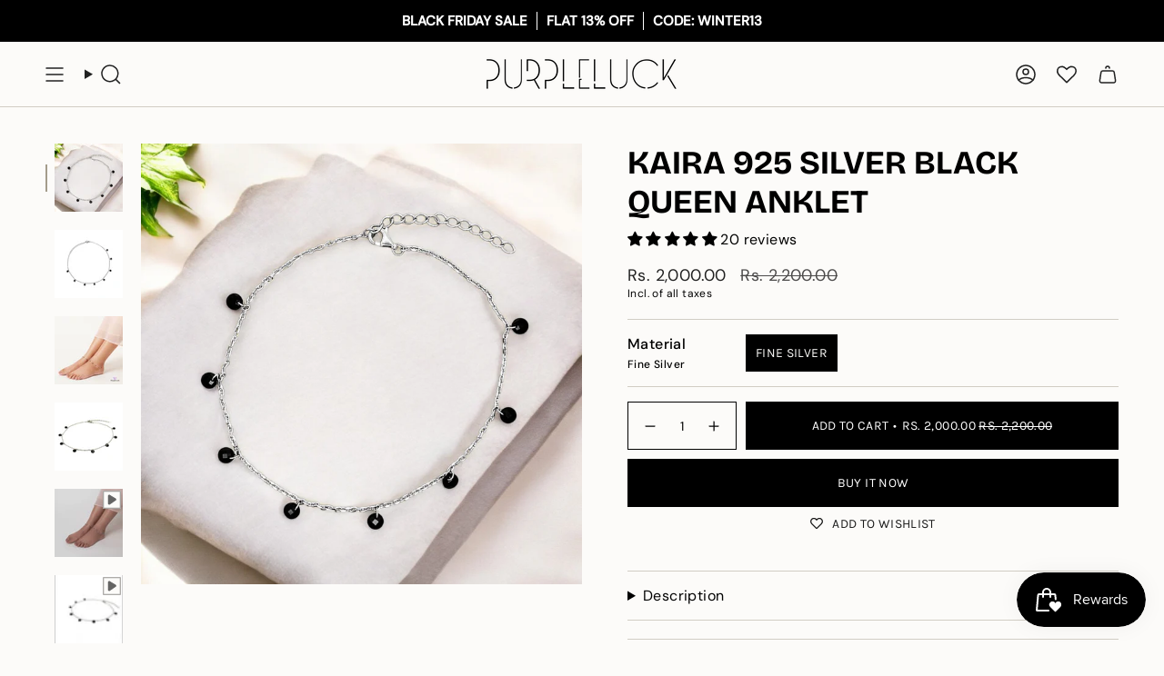

--- FILE ---
content_type: text/css
request_url: https://www.purpleluck.co/cdn/shop/t/56/assets/mandasa.css?v=163692851859363088631756700809
body_size: 193
content:
.jdgm-carousel-wrapper .jdgm-carousel-title{font-size:36px}.wishlist-hero-items-count{position:absolute;left:3px}.site-header__icon span.wishlist-hero-items-count:not(:empty){position:absolute;width:17px!important;height:16px!important;left:25px}.wishlist-hero-items-count:not(:empty){left:0;display:inline-flex!important;justify-content:center;align-items:center;position:absolute;right:-9px;min-width:17px;width:17px;height:17px;border-radius:15px;padding:0;margin-top:-15px;font-size:12px;line-height:calc(1rem * var(--FONT-ADJUST-NAV));background:#ab8c52;display:inline-table;color:#fff}table tr>th,table tr>td{padding:10px 3px!important}.coc-button{padding:8px 4px!important}.wishlist-hero-custom-button button{background:transparent!important}.fa-facebook-f:before,.fa-facebook:before{content:"\f09a"}.icon-account{display:flex;justify-content:center;align-items:center;margin-top:25px;gap:10px}.custom_vid video{width:100%;height:580px;object-fit:cover}.MuiDialog-root{position:sticky;top:91px!important}span.tax-text{display:block;font-size:12px}.announcement__slide p{font-weight:700;text-transform:uppercase}.product-img .hero__title,.product-img .hero__description,.navlink .header__cart__status{color:#fff}.jdgm-prev-badge{padding-bottom:12px}.header__mobile__right .header__cart__status{color:#fff}.Avada-StockCountdown__Container{padding-bottom:15px}.highlights .high-item{background:none}.highlights .high-item img{object-fit:contain}.highlights__item--rectangle .high-item{padding-bottom:100%}.tab-link-tab span{font-size:18px}.mt-header-bottom{background:translate}.email{padding:5px 0}p{line-height:24px}.main-content .shopify-policy__container{max-width:100%;padding-left:50px;padding-right:50px}.footer__block--newsletter .icon{width:32px;height:32px}.MuiTypography-root{display:inline}.site-footer-wrapper .socials--newsletter{padding-top:20px}.prizma-login{width:100%!important}@media only screen and (max-width: 600px){.header__mobile .mt-header-bottom{background:transparent}.shopify-policy__container{max-width:100%;padding-left:15px;padding-right:15px}.sliderow__title{font-size:15px}.rich-text-columns__wrapper .rich-txt-divider{padding:8px}.reviews--have-images .review-txt{margin-right:15px;margin-left:15px}.review .review-quote{font-size:17px}.add-ftr{font-size:14px}.jdgm-carousel-wrapper .jdgm-carousel-title{font-size:24px}}
/*# sourceMappingURL=/cdn/shop/t/56/assets/mandasa.css.map?v=163692851859363088631756700809 */


--- FILE ---
content_type: image/svg+xml
request_url: https://sr-cdn.shiprocket.in/sr-promise/images/feature-12.svg
body_size: 1095
content:
<svg xmlns="http://www.w3.org/2000/svg" width="34" height="34" viewBox="0 0 34 34">
  <g id="Best_Selling_Product_icon" data-name="Best Selling Product icon" transform="translate(-317 -743.281)">
    <rect id="Rectangle_52550" data-name="Rectangle 52550" width="34" height="34" rx="10" transform="translate(317 743.281)" fill="#fff" opacity="0"/>
    <g id="Group_299164" data-name="Group 299164" transform="translate(-264.736 429.103)">
      <path id="Subtraction_3" data-name="Subtraction 3" d="M11.359,17.041H1.826A1.828,1.828,0,0,1,0,15.215V1.826A1.828,1.828,0,0,1,1.826,0H5.477V5.477a.606.606,0,0,0,.377.56.5.5,0,0,0,.215.049h.016a.606.606,0,0,0,.432-.176L7.3,5.118l.785.792a.609.609,0,0,0,.864,0l.785-.792.784.792a.613.613,0,0,0,1.041-.432V0h3.651a1.828,1.828,0,0,1,1.826,1.826V9.051l-.027,0a.2.2,0,0,0-.142.056L15.74,10.231a.418.418,0,0,1-.3.131.414.414,0,0,1-.105-.014l-1.558-.414a.181.181,0,0,0-.053-.008.2.2,0,0,0-.1.026.212.212,0,0,0-.093.12l-.421,1.552a.418.418,0,0,1-.293.3l-1.556.421a.2.2,0,0,0-.12.092.2.2,0,0,0-.019.151l.047.189a.328.328,0,0,1,.015.056l.35,1.314a.409.409,0,0,1-.105.4c-1.165,1.174-1.171,1.384-.069,2.5ZM3.043,13.389a.609.609,0,1,0,0,1.217H6.695a.609.609,0,0,0,0-1.217Zm0-2.435a.609.609,0,1,0,0,1.217H6.695a.609.609,0,0,0,0-1.217ZM8.52,4.619h0l-.785-.791a.609.609,0,0,0-.864,0l-.176.182V0h3.651V4.01l-.176-.182a.613.613,0,0,0-.432-.18.6.6,0,0,0-.432.18l-.785.791Z" transform="translate(588 321)" fill="#313652"/>
      <path id="Path_199716" data-name="Path 199716" d="M29.932,8.545a2.44,2.44,0,0,1-.717-1.73h0a2.453,2.453,0,0,1,4.905,0h0a2.453,2.453,0,0,1-4.186,1.73Zm.328-1.56.785.785a.326.326,0,0,0,.459,0L33.074,6.2a.325.325,0,0,0-.459-.459L31.274,7.083l-.556-.556a.325.325,0,1,0-.459.459ZM27.039,4.269a.155.155,0,0,1,.015-.119h0a.161.161,0,0,1,.095-.073l1.222-.33a.329.329,0,0,0,.231-.233l.33-1.22A.169.169,0,0,1,29,2.2a.155.155,0,0,1,.119-.015l1.224.326a.325.325,0,0,0,.321-.092l.889-.884a.165.165,0,0,1,.224,0l.9.894a.325.325,0,0,0,.311.083h0l1.224-.326a.155.155,0,0,1,.119.015h0a.159.159,0,0,1,.073.095l.33,1.222a.329.329,0,0,0,.233.231l1.22.33a.169.169,0,0,1,.095.073.167.167,0,0,1,.017.119l-.039.146a.294.294,0,0,0-.012.044l-.275,1.033a.319.319,0,0,0,.092.318l.884.889A.158.158,0,0,1,37,6.81a.162.162,0,0,1-.044.112l-.894.9a.326.326,0,0,0-.085.311l.2.758a.294.294,0,0,0,.012.044l.112.42a.155.155,0,0,1-.015.119h0a.161.161,0,0,1-.095.073l-1.222.33a.329.329,0,0,0-.231.233l-.33,1.22a.169.169,0,0,1-.073.095l-.01,0a.153.153,0,0,1-.109.01l-.095-.024a.294.294,0,0,0-.044-.012l-1.084-.287a.325.325,0,0,0-.321.092l-.889.884a.158.158,0,0,1-.112.044.162.162,0,0,1-.112-.044l-.9-.894a.325.325,0,0,0-.311-.083h0l-1.086.287a.294.294,0,0,0-.044.012l-.095.024a.155.155,0,0,1-.119-.015l-.01,0a.168.168,0,0,1-.063-.087L28.6,10.11a.329.329,0,0,0-.233-.231l-1.22-.33a.161.161,0,0,1-.095-.073h0a.167.167,0,0,1-.017-.119l.112-.42a.293.293,0,0,0,.012-.044l.2-.758a.319.319,0,0,0-.092-.318c-.916-.921-.916-1.081.007-2.012a.319.319,0,0,0,.083-.311h0l-.275-1.033a.294.294,0,0,0-.012-.044l-.039-.146Zm1.528,2.544h0a3.1,3.1,0,0,0,6.2,0h0a3.1,3.1,0,0,0-6.2,0Z" transform="translate(573.249 329.923)" fill="#6e7cc3"/>
    </g>
  </g>
</svg>


--- FILE ---
content_type: image/svg+xml
request_url: https://sr-cdn.shiprocket.in/sr-promise/images/feature-11.svg
body_size: 743
content:
<svg xmlns="http://www.w3.org/2000/svg" width="34" height="34" viewBox="0 0 34 34">
  <g id="Eco_Friendly_Product_icon" data-name="Eco Friendly Product icon" transform="translate(-6.96 0.666)">
    <rect id="Rectangle_52550" data-name="Rectangle 52550" width="34" height="34" rx="10" transform="translate(6.96 -0.666)" fill="#fff" opacity="0"/>
    <g id="noun-sustainable-products-6448638" transform="translate(11.511 3.885)">
      <path id="Path_199726" data-name="Path 199726" d="M17.134,7.934a.261.261,0,0,0,.266,0l2.065-1.239a1.011,1.011,0,0,1,1.04,0L22.569,7.93a.264.264,0,0,0,.4-.226V2H17V7.7A.261.261,0,0,0,17.134,7.934Z" transform="translate(-9.404)" fill="#313652"/>
      <path id="Path_199727" data-name="Path 199727" d="M45.937,38.579a4,4,0,0,1-1.54,1.09,5.348,5.348,0,0,1-2.011.366,3.685,3.685,0,0,0-1.887.436,2.817,2.817,0,0,0-1.4,1.743,2.851,2.851,0,0,0,.179,2.017,6.66,6.66,0,0,0,4.693-3,.373.373,0,1,1,.614.423,7.311,7.311,0,0,1-4.863,3.24,2.949,2.949,0,0,0,3.672.513C46.4,43.652,46.24,40.269,45.937,38.579Z" transform="translate(-23.195 -22.933)" fill="#6e7cc3"/>
      <path id="Path_199728" data-name="Path 199728" d="M26.7,43.363a3.12,3.12,0,0,0-1.6-.37,4.6,4.6,0,0,1-1.742-.318,3.452,3.452,0,0,1-1.268-.866c-.242,1.467-.309,4.24,2.169,5.692a2.475,2.475,0,0,0,3.014-.363,6.282,6.282,0,0,1-4.106-2.777.373.373,0,0,1,.614-.423,5.653,5.653,0,0,0,3.946,2.537c.031-.068.057-.136.081-.2a3.577,3.577,0,0,1-.157-1.959A2.335,2.335,0,0,0,26.7,43.363Z" transform="translate(-12.53 -24.958)" fill="#6e7cc3"/>
      <path id="Path_199729" data-name="Path 199729" d="M2.746,19.161H8.79a8.725,8.725,0,0,1,.128-2.869.556.556,0,0,1,.428-.424.547.547,0,0,1,.56.214,2.714,2.714,0,0,0,1.209.941,3.866,3.866,0,0,0,1.489.266,3.821,3.821,0,0,1,1.923.457,3.051,3.051,0,0,1,.9.729,3.538,3.538,0,0,1,1.532-1.6,4.4,4.4,0,0,1,2.208-.525V2.746A.746.746,0,0,0,18.415,2h-4.1V7.7a1.01,1.01,0,0,1-1.53.866L10.717,7.331a.261.261,0,0,0-.271,0L8.379,8.57A1.01,1.01,0,0,1,6.85,7.7V2h-4.1A.746.746,0,0,0,2,2.746V18.415A.746.746,0,0,0,2.746,19.161Z" fill="#313652"/>
      <rect id="Rectangle_76174" data-name="Rectangle 76174" width="4" height="1" rx="0.5" transform="translate(3.948 16.45)" fill="#fff"/>
      <rect id="Rectangle_76175" data-name="Rectangle 76175" width="4" height="1" rx="0.5" transform="translate(3.948 14.45)" fill="#fff"/>
    </g>
  </g>
</svg>
